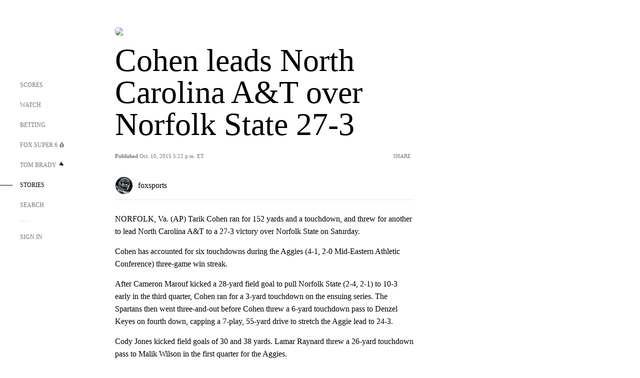

--- FILE ---
content_type: text/html; charset=utf-8
request_url: https://www.google.com/recaptcha/api2/aframe
body_size: 268
content:
<!DOCTYPE HTML><html><head><meta http-equiv="content-type" content="text/html; charset=UTF-8"></head><body><script nonce="H4BUPsyzXPfhQzclkyQ5TA">/** Anti-fraud and anti-abuse applications only. See google.com/recaptcha */ try{var clients={'sodar':'https://pagead2.googlesyndication.com/pagead/sodar?'};window.addEventListener("message",function(a){try{if(a.source===window.parent){var b=JSON.parse(a.data);var c=clients[b['id']];if(c){var d=document.createElement('img');d.src=c+b['params']+'&rc='+(localStorage.getItem("rc::a")?sessionStorage.getItem("rc::b"):"");window.document.body.appendChild(d);sessionStorage.setItem("rc::e",parseInt(sessionStorage.getItem("rc::e")||0)+1);localStorage.setItem("rc::h",'1768829967476');}}}catch(b){}});window.parent.postMessage("_grecaptcha_ready", "*");}catch(b){}</script></body></html>